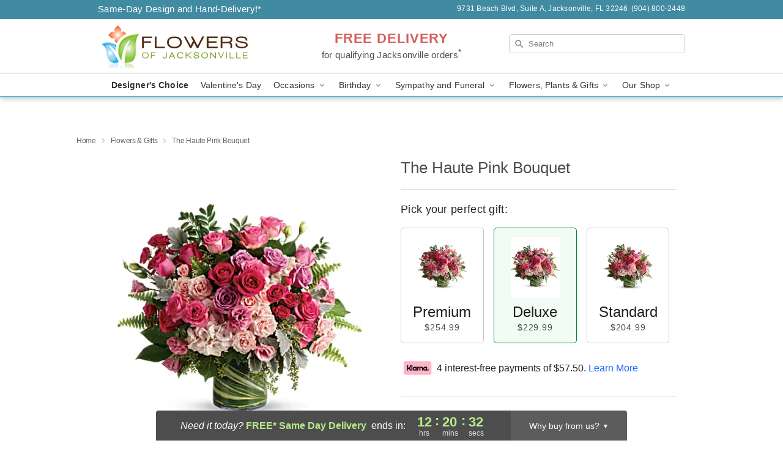

--- FILE ---
content_type: text/html; charset=UTF-8
request_url: https://www.flowersofjacksonville.com/storefronts/datesClosed?fcplus=0
body_size: 530
content:
{"no_delivery_dates":["2026-01-01","2026-05-25","2026-07-04","2026-09-07"],"no_pickup_dates":["2026-01-01","2026-05-25","2026-07-04","2026-09-07"],"delivery_cutoff_difference":{"y":0,"m":0,"d":0,"h":12,"i":20,"s":35,"f":0.648759,"weekday":0,"weekday_behavior":0,"first_last_day_of":0,"invert":1,"days":0,"special_type":0,"special_amount":0,"have_weekday_relative":0,"have_special_relative":0},"pickup_cutoff_difference":{"y":0,"m":0,"d":0,"h":15,"i":20,"s":35,"f":0.648759,"weekday":0,"weekday_behavior":0,"first_last_day_of":0,"invert":1,"days":0,"special_type":0,"special_amount":0,"have_weekday_relative":0,"have_special_relative":0},"pickup_cutoff":"4:30 PM EDT","delivery_cutoff":"1:30 PM EDT","delivery_today":true,"pickup_today":true,"pickup_disabled":false,"delivery_disabled":false,"delivery_cutoff_diff_next":{"y":0,"m":0,"d":1,"h":10,"i":50,"s":35,"f":0.633199,"weekday":0,"weekday_behavior":0,"first_last_day_of":0,"invert":1,"days":1,"special_type":0,"special_amount":0,"have_weekday_relative":0,"have_special_relative":0},"delivery_next_100hr":true}